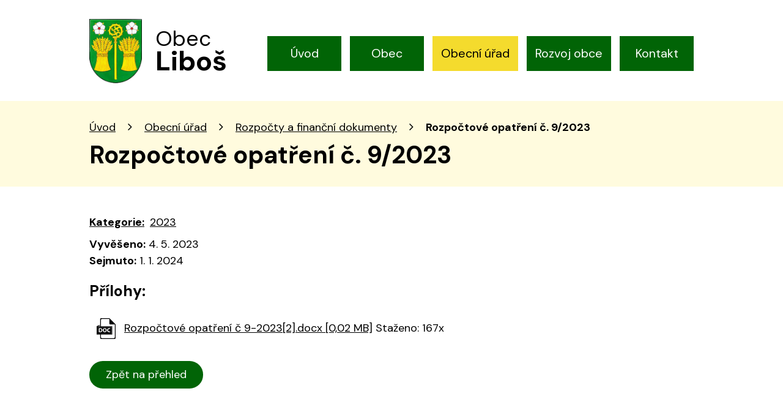

--- FILE ---
content_type: text/html; charset=utf-8
request_url: https://www.libos.cz/rozpocty-a-financni-dokumenty?action=detail&id=41
body_size: 7680
content:
<!DOCTYPE html>
<html lang="cs" data-lang-system="cs">
	<head>



		<!--[if IE]><meta http-equiv="X-UA-Compatible" content="IE=EDGE"><![endif]-->
			<meta name="viewport" content="width=device-width, initial-scale=1, user-scalable=yes">
			<meta http-equiv="content-type" content="text/html; charset=utf-8" />
			<meta name="robots" content="index,follow" />
			<meta name="author" content="Antee s.r.o." />
			<meta name="description" content="Obec se nachází v oblasti Hané. Téměř ideálně je umístěna mezi městy Olomouc, Šternberk, Uničov a Litovel. V obci žije 640 - 650 obyvatel." />
			<meta name="viewport" content="width=device-width, initial-scale=1, user-scalable=yes" />
<title>Rozpočtové opatření č. 9/2023 | Obec Liboš, okres Olomouc</title>

		<link rel="stylesheet" type="text/css" href="https://cdn.antee.cz/jqueryui/1.8.20/css/smoothness/jquery-ui-1.8.20.custom.css?v=2" integrity="sha384-969tZdZyQm28oZBJc3HnOkX55bRgehf7P93uV7yHLjvpg/EMn7cdRjNDiJ3kYzs4" crossorigin="anonymous" />
		<link rel="stylesheet" type="text/css" href="/style.php?nid=SkdNQ0E=&amp;ver=1768399196" />
		<link rel="stylesheet" type="text/css" href="/css/libs.css?ver=1768399900" />
		<link rel="stylesheet" type="text/css" href="https://cdn.antee.cz/genericons/genericons/genericons.css?v=2" integrity="sha384-DVVni0eBddR2RAn0f3ykZjyh97AUIRF+05QPwYfLtPTLQu3B+ocaZm/JigaX0VKc" crossorigin="anonymous" />

		<script src="/js/jquery/jquery-3.0.0.min.js" ></script>
		<script src="/js/jquery/jquery-migrate-3.1.0.min.js" ></script>
		<script src="/js/jquery/jquery-ui.min.js" ></script>
		<script src="/js/jquery/jquery.ui.touch-punch.min.js" ></script>
		<script src="/js/libs.min.js?ver=1768399900" ></script>
		<script src="/js/ipo.min.js?ver=1768399889" ></script>
			<script src="/js/locales/cs.js?ver=1768399196" ></script>

			<script src='https://www.google.com/recaptcha/api.js?hl=cs&render=explicit' ></script>

		<link href="/rozpocty-a-financni-dokumenty?action=atom" type="application/atom+xml" rel="alternate" title="Rozpočty a finanční dokumenty">
		<link href="/uredni-deska?action=atom" type="application/atom+xml" rel="alternate" title="Úřední deska">
		<link href="/aktuality?action=atom" type="application/atom+xml" rel="alternate" title="Aktuality">
		<link href="/hlaseni-rozhlasu?action=atom" type="application/atom+xml" rel="alternate" title="Hlášení rozhlasu">
		<link href="/obecni-zpravodaj?action=atom" type="application/atom+xml" rel="alternate" title="Obecní zpravodaj">
		<link href="/uzemni-plan?action=atom" type="application/atom+xml" rel="alternate" title="Územní plán">
		<link href="/svozovy-kalendar?action=atom" type="application/atom+xml" rel="alternate" title="Svozový kalendář">
<link rel="preconnect" href="https://fonts.googleapis.com">
<link rel="preconnect" href="https://fonts.gstatic.com" crossorigin>
<link href="https://fonts.googleapis.com/css2?family=DM+Sans:wght@400;700&amp;display=fallback" rel="stylesheet">
<link href="/image.php?nid=20964&amp;oid=9987768&amp;width=32" rel="icon" type="image/png">
<link rel="shortcut icon" href="/image.php?nid=20964&amp;oid=9987768&amp;width=32">
<script>
ipo.api.live('body', function(el) {
//posun patičky
$(el).find("#ipocopyright").insertAfter("#ipocontainer");
//backlink
$(el).find(".backlink").addClass("action-button");
});
//označení položek, které mají submenu
ipo.api.live('#ipotopmenu ul.topmenulevel1 li.topmenuitem1', function(el) {
var submenu = $(el).find("ul.topmenulevel2");
if (window.innerWidth <= 1024)
{
if (submenu.length) {
$(el).addClass("hasSubmenu");
$(el).find("> a").after("<span class='open-submenu' />");
}
}
});
//wrapnutí spanu do poležek první úrovně
ipo.api.live('#ipotopmenu ul.topmenulevel1 li.topmenuitem1 > a', function(el) {
if (window.innerWidth <= 1024) {
$(el).wrapInner("<span>");
}
});
//rozbaleni menu
$(function() {
if (window.innerWidth <= 1024) {
$(".topmenulevel1 > li.hasSubmenu").each(function( index, es ) {
if( $(es).hasClass("active") )
{
$(".topmenulevel1 > li.hasSubmenu.active ul.topmenulevel2").css("display","block");
$(".topmenulevel1 > li.hasSubmenu.active .open-submenu").addClass("see-more");
}
$(es).find(".open-submenu").click(function(e) {
if( $(es).hasClass("active") && $(this).hasClass("see-more") )
{
$(this).removeClass("see-more");
$(es).find("ul.topmenulevel2").css("display","none");
}
else{
$(this).toggleClass("see-more");
if($(this).hasClass("see-more")) {
$("ul.topmenulevel2").css("display","none");
$(this).next("ul.topmenulevel2").css("display","block");
$(".topmenulevel1 > li > a").removeClass("see-more");
$(this).addClass("see-more");
} else {
$(this).removeClass("see-more");
$(this).next("ul.topmenulevel2").css("display","none");
}
}
});
});
}
});
ipo.api.live('h1', function(el) {
if((!document.getElementById('page9731553')) && ($("#system-menu").length != 1) && (window.innerWidth > 1024))  {
$(el).appendTo("#iponavigation");
}
if (($('.error')[0]) && (window.innerWidth > 1024)) {
$(el).wrapAll("<div id='iponavigation'>");
}
});
</script>

<link rel="preload" href="/image.php?nid=20964&amp;oid=9987772&amp;width=86" as="image">
<meta name="format-detection" content="telephone=no">

<!--
<script>
$(document).ready(function() {
//json načíst ze souboru
//propojit s tlačítkem
const json = '{ "odpady":550, "stocne":500, "pes":100, "c1":{  "odpady":2, "stocne":2,  "pes":1  },  "c10":{ "odpady":3,  "stocne":0, "pes":0 } }';
const obj = JSON.parse(json);
document.getElementById("cpopis").value = 1;
var cisloPopis = document.getElementById("cpopis").value;
var key = "c" + cisloPopis;
const root = document.getElementById("root");
const p1 = document.createElement("p");
const node1 = document.createTextNode("odpady: " + obj.odpady + " * " + obj[key].odpady + " = " + obj.odpady*obj[key].odpady);
const p2 = document.createElement("p");
const node2 = document.createTextNode("stocne: " + obj.stocne + " * " + obj[key].stocne + " = " + obj.stocne*obj[key].stocne);
const p3 = document.createElement("p");
const node3 = document.createTextNode("pes: " + obj.pes + " * " + obj[key].pes + " = " + obj.pes*obj[key].pes);
const p4 = document.createElement("p");
var total = obj.odpady*obj[key].odpady + obj.stocne*obj[key].stocne + obj.pes*obj[key].pes;
const node4 = document.createTextNode("Celkem: " + total);
p1.appendChild(node1);
root.appendChild(p1);
p2.appendChild(node2);
root.appendChild(p2);
p3.appendChild(node3);
root.appendChild(p3);
p4.appendChild(node4);
root.appendChild(p4);
});
</script>
-->
	</head>

	<body id="page9731559" class="subpage9731559 subpage9731555"
			
			data-nid="20964"
			data-lid="CZ"
			data-oid="9731559"
			data-layout-pagewidth="1024"
			
			data-slideshow-timer="3"
			
						
				
				data-layout="responsive" data-viewport_width_responsive="1024"
			>



						<div id="ipocontainer">

			<div class="menu-toggler">

				<span>Menu</span>
				<span class="genericon genericon-menu"></span>
			</div>

			<span id="back-to-top">

				<i class="fa fa-angle-up"></i>
			</span>

			<div id="ipoheader">

				<div class="header-container layout-container">
	<a href="/" class="header-logo">
		<img src="/image.php?nid=20964&amp;oid=9987772&amp;width=86" width="86" height="105" alt="erb">
		<span>
			<span>Obec</span>
			<strong>Liboš</strong>
		</span>
	</a>
</div>

			</div>

			<div id="ipotopmenuwrapper">

				<div id="ipotopmenu">
<h4 class="hiddenMenu">Horní menu</h4>
<ul class="topmenulevel1"><li class="topmenuitem1 noborder" id="ipomenu9731553"><a href="/">Úvod</a></li><li class="topmenuitem1" id="ipomenu9822949"><a href="/obec">Obec</a><ul class="topmenulevel2"><li class="topmenuitem2" id="ipomenu9828188"><a href="/zastupitelstvo">Zastupitelstvo</a></li><li class="topmenuitem2" id="ipomenu10047699"><a href="https://detizlibose.proweb.cz/" target="_top">Mateřská školka</a></li><li class="topmenuitem2" id="ipomenu9823077"><a href="/aktuality">Aktuality</a></li><li class="topmenuitem2" id="ipomenu9828204"><a href="/knihovna">Knihovna</a></li><li class="topmenuitem2" id="ipomenu9828193"><a href="/hlaseni-rozhlasu">Hlášení rozhlasu</a></li><li class="topmenuitem2" id="ipomenu9828207"><a href="/hasici">Hasiči</a></li><li class="topmenuitem2" id="ipomenu9823071"><a href="/kalendar-akci">Kalendář akcí</a></li><li class="topmenuitem2" id="ipomenu9828210"><a href="/sdruzeni-zen-libos">Sdružení žen Liboš</a></li><li class="topmenuitem2" id="ipomenu9828196"><a href="/obecni-zpravodaj">Obecní zpravodaj</a></li><li class="topmenuitem2" id="ipomenu9828211"><a href="/pamatky-obce">Památky obce</a></li></ul></li><li class="topmenuitem1 active" id="ipomenu9731555"><a href="/obecni-urad">Obecní úřad</a><ul class="topmenulevel2"><li class="topmenuitem2" id="ipomenu9731562"><a href="/uredni-deska">Úřední deska</a></li><li class="topmenuitem2" id="ipomenu9731558"><a href="/vyhlasky-smernice-zakony">Vyhlášky, směrnice, zákony</a></li><li class="topmenuitem2 active" id="ipomenu9731559"><a href="/rozpocty-a-financni-dokumenty">Rozpočty a finanční dokumenty</a></li><li class="topmenuitem2" id="ipomenu10014551"><a href="/zadosti-a-formulare">Žádosti a formuláře</a></li><li class="topmenuitem2" id="ipomenu9731560"><a href="/elektronicka-podatelna">Elektronická podatelna</a></li><li class="topmenuitem2" id="ipomenu9731561"><a href="/poskytovani-informaci-prijem-podani">Poskytování informací, příjem podání</a></li><li class="topmenuitem2" id="ipomenu9828178"><a href="/czech-point">Czech POINT</a></li><li class="topmenuitem2" id="ipomenu9828180"><a href="/poplatky-sazebnik">Poplatky, sazebník, ceníky, příspěvky na zeleň</a></li><li class="topmenuitem2" id="ipomenu9731565"><a href="/povinne-zverejnovane-informace">Povinně zveřejňované informace</a></li><li class="topmenuitem2" id="ipomenu10869326"><a href="/odpadove-hospodarstvi">Odpadové hospodářství, svozový kalendář 2026</a></li></ul></li><li class="topmenuitem1" id="ipomenu9822951"><a href="/rozvoj-obce">Rozvoj obce</a><ul class="topmenulevel2"><li class="topmenuitem2" id="ipomenu9944660"><a href="/uzemni-plan">Územní plán</a></li><li class="topmenuitem2" id="ipomenu9828164"><a href="/dotace">Dotace</a></li><li class="topmenuitem2" id="ipomenu9822945"><a href="https://cro.justice.cz/" target="_blank">Registr oznámení</a></li><li class="topmenuitem2" id="ipomenu9731567"><a href="/verejne-zakazky">Veřejné zakázky, probíhající investiční akce</a></li><li class="topmenuitem2" id="ipomenu10040657"><a href="/program-rozvoje-obce">Program rozvoje obce</a></li></ul></li><li class="topmenuitem1" id="ipomenu9823049"><a href="/kontakt">Kontakt</a></li></ul>
					<div class="cleartop"></div>
				</div>
			</div>
			<div id="ipomain">
				<div class="data-aggregator-calendar" id="data-aggregator-calendar-9823071">
	<h4 class="newsheader">Kalendář akcí</h4>
	<div class="newsbody">
<div id="snippet-mainSection-dataAggregatorCalendar-9823071-cal"><div class="blog-cal ui-datepicker-inline ui-datepicker ui-widget ui-widget-content ui-helper-clearfix ui-corner-all">
	<div class="ui-datepicker-header ui-widget-header ui-helper-clearfix ui-corner-all">
		<a class="ui-datepicker-prev ui-corner-all ajax" href="/rozpocty-a-financni-dokumenty?mainSection-dataAggregatorCalendar-9823071-date=202512&amp;id=41&amp;action=detail&amp;do=mainSection-dataAggregatorCalendar-9823071-reload" title="Předchozí měsíc">
			<span class="ui-icon ui-icon-circle-triangle-w">Předchozí</span>
		</a>
		<a class="ui-datepicker-next ui-corner-all ajax" href="/rozpocty-a-financni-dokumenty?mainSection-dataAggregatorCalendar-9823071-date=202602&amp;id=41&amp;action=detail&amp;do=mainSection-dataAggregatorCalendar-9823071-reload" title="Následující měsíc">
			<span class="ui-icon ui-icon-circle-triangle-e">Následující</span>
		</a>
		<div class="ui-datepicker-title">Leden 2026</div>
	</div>
	<table class="ui-datepicker-calendar">
		<thead>
			<tr>
				<th title="Pondělí">P</th>
				<th title="Úterý">Ú</th>
				<th title="Středa">S</th>
				<th title="Čtvrtek">Č</th>
				<th title="Pátek">P</th>
				<th title="Sobota">S</th>
				<th title="Neděle">N</th>
			</tr>

		</thead>
		<tbody>
			<tr>

				<td>

					<a data-tooltip-content="#tooltip-content-calendar-20251229-9823071" class="tooltip ui-state-default ui-datepicker-other-month" href="/aktuality?id=1107296&amp;action=detail&amp;oid=9823077&amp;nid=20964" title="Ordinační doba dětská lékařka MUDr. Anna Polzerová">29</a>
					<div class="tooltip-wrapper">
						<div id="tooltip-content-calendar-20251229-9823071">
							<div>Ordinační doba dětská lékařka MUDr. Anna Polzerová</div>
						</div>
					</div>
				</td>
				<td>

					<a data-tooltip-content="#tooltip-content-calendar-20251230-9823071" class="tooltip ui-state-default ui-datepicker-other-month" href="/aktuality?id=1107296&amp;action=detail&amp;oid=9823077&amp;nid=20964" title="Ordinační doba dětská lékařka MUDr. Anna Polzerová">30</a>
					<div class="tooltip-wrapper">
						<div id="tooltip-content-calendar-20251230-9823071">
							<div>Ordinační doba dětská lékařka MUDr. Anna Polzerová</div>
						</div>
					</div>
				</td>
				<td>

					<a data-tooltip-content="#tooltip-content-calendar-20251231-9823071" class="tooltip ui-state-default ui-datepicker-other-month" href="/aktuality?id=1107296&amp;action=detail&amp;oid=9823077&amp;nid=20964" title="Ordinační doba dětská lékařka MUDr. Anna Polzerová">31</a>
					<div class="tooltip-wrapper">
						<div id="tooltip-content-calendar-20251231-9823071">
							<div>Ordinační doba dětská lékařka MUDr. Anna Polzerová</div>
						</div>
					</div>
				</td>
				<td>

					<a data-tooltip-content="#tooltip-content-calendar-20260101-9823071" class="tooltip ui-state-default day-off holiday" href="/kalendar-akci?date=2026-01-01" title="Ordinační doba dětská lékařka MUDr. Anna Polzerová,NOVOROČNÍ LIBOŠSKÁ PRONDA S HASIČI LIBOŠ 1.1.2026 ve 14:00 hod. u hasičské zbrojnice">1</a>
					<div class="tooltip-wrapper">
						<div id="tooltip-content-calendar-20260101-9823071">
							<div>Ordinační doba dětská lékařka MUDr. Anna Polzerová</div>
							<div>NOVOROČNÍ LIBOŠSKÁ PRONDA S HASIČI LIBOŠ 1.1.2026 ve 14:00 hod. u hasičské zbrojnice</div>
						</div>
					</div>
				</td>
				<td>

					<a data-tooltip-content="#tooltip-content-calendar-20260102-9823071" class="tooltip ui-state-default" href="/aktuality?id=1107296&amp;action=detail&amp;oid=9823077&amp;nid=20964" title="Ordinační doba dětská lékařka MUDr. Anna Polzerová">2</a>
					<div class="tooltip-wrapper">
						<div id="tooltip-content-calendar-20260102-9823071">
							<div>Ordinační doba dětská lékařka MUDr. Anna Polzerová</div>
						</div>
					</div>
				</td>
				<td>

						<span class="tooltip ui-state-default saturday day-off">3</span>
				</td>
				<td>

						<span class="tooltip ui-state-default sunday day-off">4</span>
				</td>
			</tr>
			<tr>

				<td>

					<a data-tooltip-content="#tooltip-content-calendar-20260105-9823071" class="tooltip ui-state-default" href="/aktuality/ceny-vodneho-a-stocneho-platne-od-112026" title="CENY VODNÉHO A STOČNÉHO PLATNÉ OD 1.1.2026">5</a>
					<div class="tooltip-wrapper">
						<div id="tooltip-content-calendar-20260105-9823071">
							<div>CENY VODNÉHO A STOČNÉHO PLATNÉ OD 1.1.2026</div>
						</div>
					</div>
				</td>
				<td>

					<a data-tooltip-content="#tooltip-content-calendar-20260106-9823071" class="tooltip ui-state-default" href="/svozovy-kalendar?id=1103020&amp;action=detail&amp;oid=10009245&amp;nid=20964" title="Svoz odpadu: komunál">6</a>
					<div class="tooltip-wrapper">
						<div id="tooltip-content-calendar-20260106-9823071">
							<div>Svoz odpadu: komunál</div>
						</div>
					</div>
				</td>
				<td>

						<span class="tooltip ui-state-default">7</span>
				</td>
				<td>

					<a data-tooltip-content="#tooltip-content-calendar-20260108-9823071" class="tooltip ui-state-default" href="/svozovy-kalendar?id=1103027&amp;action=detail&amp;oid=10009245&amp;nid=20964" title="Svoz odpadu: plast">8</a>
					<div class="tooltip-wrapper">
						<div id="tooltip-content-calendar-20260108-9823071">
							<div>Svoz odpadu: plast</div>
						</div>
					</div>
				</td>
				<td>

						<span class="tooltip ui-state-default">9</span>
				</td>
				<td>

					<a data-tooltip-content="#tooltip-content-calendar-20260110-9823071" class="tooltip ui-state-default saturday day-off" href="/kalendar-akci?date=2026-01-10" title="TŘÍKRÁLOVÁ SBÍRKA V LIBOŠI A KRNOVĚ V SOBOTU 10. LEDNA 2026,Maškarní karneval na ledě sobota 10.1.2026 od 13:30 hod. rybník na Jílkově v Liboši">10</a>
					<div class="tooltip-wrapper">
						<div id="tooltip-content-calendar-20260110-9823071">
							<div>TŘÍKRÁLOVÁ SBÍRKA V LIBOŠI A KRNOVĚ V SOBOTU 10. LEDNA 2026</div>
							<div>Maškarní karneval na ledě sobota 10.1.2026 od 13:30 hod. rybník na Jílkově v Liboši</div>
						</div>
					</div>
				</td>
				<td>

						<span class="tooltip ui-state-default sunday day-off">11</span>
				</td>
			</tr>
			<tr>

				<td>

						<span class="tooltip ui-state-default">12</span>
				</td>
				<td>

						<span class="tooltip ui-state-default">13</span>
				</td>
				<td>

						<span class="tooltip ui-state-default">14</span>
				</td>
				<td>

						<span class="tooltip ui-state-default">15</span>
				</td>
				<td>

						<span class="tooltip ui-state-default">16</span>
				</td>
				<td>

						<span class="tooltip ui-state-default saturday day-off ui-state-highlight ui-state-active">17</span>
				</td>
				<td>

						<span class="tooltip ui-state-default sunday day-off">18</span>
				</td>
			</tr>
			<tr>

				<td>

						<span class="tooltip ui-state-default">19</span>
				</td>
				<td>

						<span class="tooltip ui-state-default">20</span>
				</td>
				<td>

						<span class="tooltip ui-state-default">21</span>
				</td>
				<td>

					<a data-tooltip-content="#tooltip-content-calendar-20260122-9823071" class="tooltip ui-state-default" href="/svozovy-kalendar?id=1103028&amp;action=detail&amp;oid=10009245&amp;nid=20964" title="Svoz odpadu: papír">22</a>
					<div class="tooltip-wrapper">
						<div id="tooltip-content-calendar-20260122-9823071">
							<div>Svoz odpadu: papír</div>
						</div>
					</div>
				</td>
				<td>

						<span class="tooltip ui-state-default">23</span>
				</td>
				<td>

						<span class="tooltip ui-state-default saturday day-off">24</span>
				</td>
				<td>

						<span class="tooltip ui-state-default sunday day-off">25</span>
				</td>
			</tr>
			<tr>

				<td>

						<span class="tooltip ui-state-default">26</span>
				</td>
				<td>

						<span class="tooltip ui-state-default">27</span>
				</td>
				<td>

						<span class="tooltip ui-state-default">28</span>
				</td>
				<td>

						<span class="tooltip ui-state-default">29</span>
				</td>
				<td>

					<a data-tooltip-content="#tooltip-content-calendar-20260130-9823071" class="tooltip ui-state-default" href="/aktuality/obecni-ples-sobota-3012026-od-2000-kulturni-dum-v-libosi" title="Obecní ples sobota 30.1.2026 od 20:00 kulturní dům v Liboši">30</a>
					<div class="tooltip-wrapper">
						<div id="tooltip-content-calendar-20260130-9823071">
							<div>Obecní ples sobota 30.1.2026 od 20:00 kulturní dům v Liboši</div>
						</div>
					</div>
				</td>
				<td>

						<span class="tooltip ui-state-default saturday day-off">31</span>
				</td>
				<td>

						<span class="tooltip ui-state-default sunday day-off ui-datepicker-other-month">1</span>
				</td>
			</tr>
		</tbody>
	</table>
</div>
</div>	</div>
</div>

				<div id="ipomainframe">
					<div id="ipopage">
<div id="iponavigation">
	<h5 class="hiddenMenu">Drobečková navigace</h5>
	<p>
			<a href="/">Úvod</a> <span class="separator">&gt;</span>
			<a href="/obecni-urad">Obecní úřad</a> <span class="separator">&gt;</span>
			<a href="/rozpocty-a-financni-dokumenty">Rozpočty a finanční dokumenty</a> <span class="separator">&gt;</span>
			<span class="currentPage">Rozpočtové opatření č. 9/2023</span>
	</p>

</div>
						<div class="ipopagetext">
							<div class="noticeBoard view-detail content">
								
								<h1>Rozpočtové opatření č. 9/2023</h1>

<div id="snippet--flash"></div>
								
																	<hr class="cleaner">

		<div class="tags table-row auto type-tags">
		<a class="box-by-content" href="/rozpocty-a-financni-dokumenty?id=41&amp;action=detail&amp;do=tagsRenderer-clearFilter" title="Ukázat vše">Kategorie:</a>
		<ul>

			<li><a href="/rozpocty-a-financni-dokumenty?tagsRenderer-tag=2023&amp;id=41&amp;action=detail&amp;do=tagsRenderer-filterTag" title="Filtrovat podle 2023">2023</a></li>
		</ul>
	</div>
	<hr class="cleaner">
<div class="notice">
		<div class="dates table-row">
		<span>Vyvěšeno:</span>
4. 5. 2023	</div>
			<div class="dates table-row">
		<span>Sejmuto:</span>
1. 1. 2024	</div>
			<div class="paragraph description clearfix"></div>
</div>
<h3>Přílohy:</h3>
<div id="snippet-filesRenderer-files"><div class="files-editor">
	<ul class="files">
		<li>
			<span class="file-type file-type-docx"></span>
			<a href="/rozpocty-a-financni-dokumenty?filesRenderer-objectId=10165608&amp;id=41&amp;action=detail&amp;do=filesRenderer-download" target="_blank">Rozpočtové opatření č 9-2023[2].docx [0,02 MB]</a>
			<span class="file-download-counter">

				Staženo: 167x
			</span>
		</li>
	</ul>

</div>
</div><hr class="cleaner">
<div id="snippet--uploader"></div><a class='backlink' href='/rozpocty-a-financni-dokumenty'>Zpět na přehled</a>
															</div>
						</div>
					</div>


					

					

					<div class="hrclear"></div>
					<div id="ipocopyright">
<div class="copyright">
	<div class="footer-container layout-container flex-container">
	<div>
		<p>
			<strong>Identifikace IČO: </strong>00635758 <br>
			<strong>DIČ: </strong>CZ00635758 <br>
			<strong>Bankovní spojení: </strong>1801705339/0800
		</p>
	</div>
	<div>
		<p>
			<strong>Adresa: </strong>Liboš 82, 783 13 Štěpánov <br>
			<strong>Úřední hodiny: </strong>Po, St 8:00-12:00, 13:00-17:00 <br>
			<strong>Datová schránka: </strong>pgbbc4p
		</p>
	</div>
	<div>
		<p>
			<strong>Kontakty:</strong> <br>
			<a href="tel:+420585386759">+420 585 386 759</a><span class="rwd-wrap">, <br></span><a href="tel:+420724178504">+420 724 178 504</a><br>
			<a href="mailto:libos@libos.cz">libos@libos.cz</a>
		</p>
	</div>
</div>
<div class="footer-partner">
	<div class="layout-container flex-container">
		<a href="https://www.affc-ok.cz/cs" target="_blank" rel="noopener noreferrer"><img src="/image.php?nid=20964&amp;oid=10871479" alt="family friendly community"></a>
		<a href="https://app.gisonline.cz/libos" target="_blank" rel="noopener noreferrer"><img src="/image.php?nid=20964&amp;oid=10076998&amp;height=106" alt="mapová aplikace" width="211" height="106"></a>
		<a href="https://ovm.bezstavy.cz/v1/gAiuqxyhl_YOflLGIY8YH8Ba3OYE1w/redirect">
			<img src="https://ovm.bezstavy.cz/v1/gAiuqxyhl_YOflLGIY8YH8Ba3OYE1w/b/468" alt="ČEZ Distribuce – Plánované odstávky" width="468" height="60"></a>
		<a href="https://portal.gov.cz/rozcestniky/portal-obcana-RZC-108" target="_blank" rel="noopener noreferrer"><img src="/image.php?nid=20964&amp;oid=10077000&amp;height=87" alt="portál občana" width="188" height="87"></a>
		<a href="https://www.facebook.com/obec.libos.oficialni" target="_blank" rel="noopener noreferrer"><img src="/image.php?nid=20964&amp;oid=10386727" alt="facebook" width="67" height="67"></a>
		<a href="https://www.affc-ok.cz/cs" target="_blank" rel="noopener noreferrer"><img src="/image.php?nid=20964&amp;oid=11570585" alt="familyfriendly" width="303" height="54"></a>
		<a href="https://www.olkraj.cz/" target="_blank" rel="noopener noreferrer"><img src="/image.php?nid=20964&amp;oid=12509448" alt="olomoucký kraj" height="67"></a>
	</div>
</div>
<div class="row antee">© 2026 Obec Liboš, <a href="mailto:starosta@libos.cz">Kontaktovat webmastera</a>, <span id="links"><a href="/prohlaseni-o-pristupnosti">Prohlášení o přístupnosti</a>, <a href="/mapa-stranek">Mapa stránek</a></span><br>ANTEE s.r.o. - <a href="https://www.antee.cz" rel="nofollow">Tvorba webových stránek</a>, Redakční systém IPO</div>
</div>
					</div>
					<div id="ipostatistics">
<script >
	var _paq = _paq || [];
	_paq.push(['disableCookies']);
	_paq.push(['trackPageView']);
	_paq.push(['enableLinkTracking']);
	(function() {
		var u="https://matomo.antee.cz/";
		_paq.push(['setTrackerUrl', u+'piwik.php']);
		_paq.push(['setSiteId', 7645]);
		var d=document, g=d.createElement('script'), s=d.getElementsByTagName('script')[0];
		g.defer=true; g.async=true; g.src=u+'piwik.js'; s.parentNode.insertBefore(g,s);
	})();
</script>
<script >
	$(document).ready(function() {
		$('a[href^="mailto"]').on("click", function(){
			_paq.push(['setCustomVariable', 1, 'Click mailto','Email='+this.href.replace(/^mailto:/i,'') + ' /Page = ' +  location.href,'page']);
			_paq.push(['trackGoal', 8]);
			_paq.push(['trackPageView']);
		});

		$('a[href^="tel"]').on("click", function(){
			_paq.push(['setCustomVariable', 1, 'Click telefon','Telefon='+this.href.replace(/^tel:/i,'') + ' /Page = ' +  location.href,'page']);
			_paq.push(['trackPageView']);
		});
	});
</script>
					</div>

					<div id="ipofooter">
						
					</div>
				</div>
			</div>
		</div>
	</body>
</html>


--- FILE ---
content_type: image/svg+xml
request_url: https://www.libos.cz/file.php?nid=20964&oid=9987778
body_size: 762
content:
<svg id="Icon_ionic-ios-mail" data-name="Icon ionic-ios-mail" xmlns="http://www.w3.org/2000/svg" width="23" height="15.923" viewBox="0 0 23 15.923">
  <path id="Path_1" data-name="Path 1" d="M26.188,10.348l-5.949,6.06a.107.107,0,0,0,0,.155L24.4,21a.717.717,0,0,1,0,1.017.721.721,0,0,1-1.017,0L19.238,17.6a.113.113,0,0,0-.16,0l-1.012,1.028a4.452,4.452,0,0,1-3.174,1.338,4.541,4.541,0,0,1-3.24-1.377l-.973-.99a.113.113,0,0,0-.16,0L6.372,22.014a.721.721,0,0,1-1.017,0,.717.717,0,0,1,0-1.017l4.163-4.434a.118.118,0,0,0,0-.155l-5.955-6.06a.109.109,0,0,0-.188.077V22.55a1.774,1.774,0,0,0,1.769,1.769H24.606a1.774,1.774,0,0,0,1.769-1.769V10.425A.111.111,0,0,0,26.188,10.348Z" transform="translate(-3.375 -8.396)" fill="#0f6411"/>
  <path id="Path_2" data-name="Path 2" d="M15.057,18a3.006,3.006,0,0,0,2.162-.907l8.675-8.83A1.738,1.738,0,0,0,24.8,7.875H5.321a1.726,1.726,0,0,0-1.095.387l8.675,8.83A3.006,3.006,0,0,0,15.057,18Z" transform="translate(-3.557 -7.875)" fill="#0f6411"/>
</svg>
